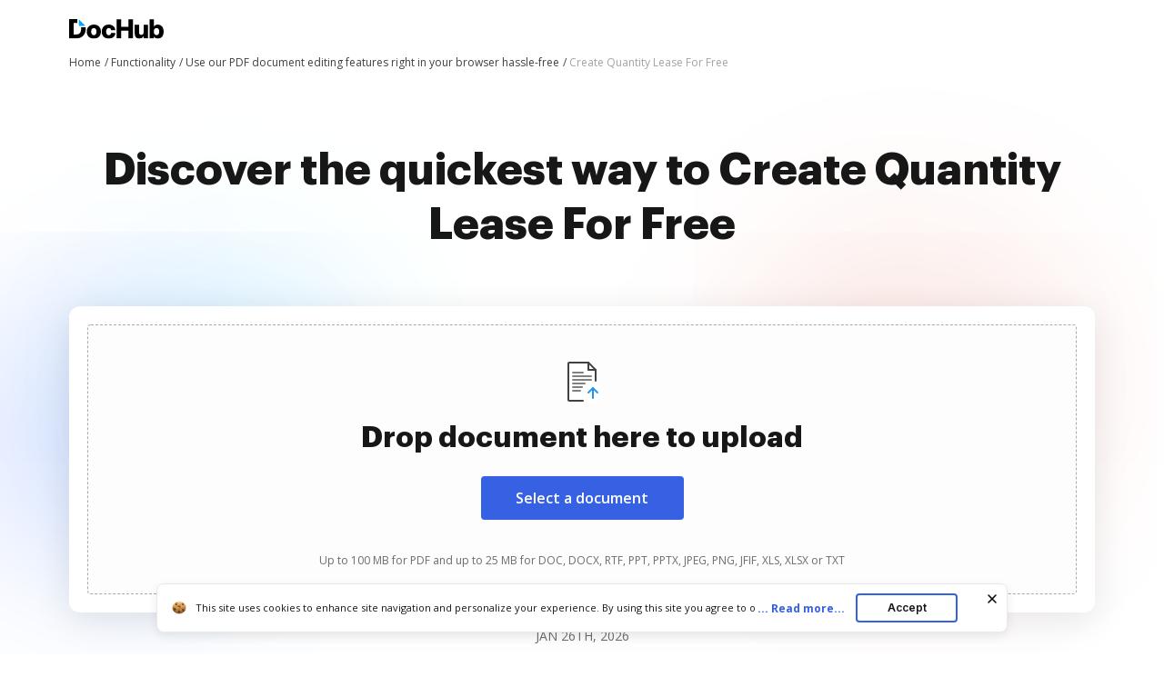

--- FILE ---
content_type: text/plain
request_url: https://www.dochub.com/mtrcs/g/collect?v=2&tid=G-DESM002YVE&gtm=45je61m0h1v882947858z8866772548za20gzb866772548zd866772548&_p=1769428075723&gcs=G111&gcd=13t3t3t3t5l1&npa=0&dma=0&cid=616159335.1769428079&ecid=1562915085&ul=en-us%40posix&sr=1280x720&_fplc=0&ur=US-OH&frm=0&pscdl=noapi&_eu=AgAAAGA&sst.rnd=1421822343.1769428076&sst.tft=1769428075723&sst.lpc=26562472&sst.navt=n&sst.ude=0&sst.sw_exp=1&_s=1&tag_exp=103116026~103200004~104527907~104528500~104684208~104684211~105391253~115616985~115938466~115938469~116682876~117025848~117041588~117099528~117223558&dl=https%3A%2F%2Fwww.dochub.com%2Fen%2Ffunctionalities%2Fcreate-quantity-lease&sid=1769428078&sct=1&seg=0&dt=Your%20go-to%20solution%20to%20Create%20Quantity%20Lease%20For%20Free%20securely%20%7C%20DocHub&_tu=DA&en=page_view&_fv=1&_nsi=1&_ss=1&ep.exp_guest_id=99d07a367b.1769428075&ep.user_agent=Mozilla%2F5.0%20(Macintosh%3B%20Intel%20Mac%20OS%20X%2010_15_7)%20AppleWebKit%2F537.36%20(KHTML%2C%20like%20Gecko)%20Chrome%2F131.0.0.0%20Safari%2F537.36%3B%20ClaudeBot%2F1.0%3B%20%2Bclaudebot%40anthropic.com)&ep.server_source=false&tfd=3981&richsstsse
body_size: -161
content:
event: message
data: {"send_pixel":["https://analytics.google.com/g/s/collect?dma=0&npa=0&gcs=G111&gcd=13t3t3t3t5l1&gtm=45j91e61k1v882947858z8866772548z99235464744za20gzb866772548zd866772548&tag_exp=103116026~103200004~104527907~104528500~104684208~104684211~105391253~115616985~115938466~115938469~116682876~117025848~117041588~117099528~117223558&_is_sw=0&_tu=DA&_gsid=DESM002YVEIxR3dtOm2uyZUGxARrthZA"],"options":{}}

event: message
data: {"send_pixel":["https://stats.g.doubleclick.net/g/collect?v=2&dma=0&npa=0&gcs=G111&gcd=13t3t3t3t5l1&tid=G-DESM002YVE&cid=616159335.1769428079&gtm=45j91e61k1v882947858z8866772548z99235464744za20gzb866772548zd866772548&tag_exp=103116026~103200004~104527907~104528500~104684208~104684211~105391253~115616985~115938466~115938469~116682876~117025848~117041588~117099528~117223558&_is_sw=0&_tu=DA&aip=1"],"options":{}}

event: message
data: {"send_pixel":["${transport_url}/_/set_cookie?val=XazI5nSDFTwCdbem%2BM55ffdWPW2SBjj%2BzTORt6LfU%2BwYqQ4%2Fgbz9pmpC51flCbIv1pMkEgKF6bfMX45gVn89AyYNJxoHb782hJzO0onjQPnzudqk6De0s%2FOlNCwN1wRyvr1tQCQuDvREHsuhjr%2Bi6jYPF29SGXod8fVP9%2BVRiPQvX%2BEczCI4DCMDueAsYGGI378uS5k%3D&path=${encoded_path}"]}

event: message
data: {"send_pixel":["https://c.bing.com/c.gif?Red3=BACID_350519&vid=6963938ae0c34d53aafe9bfa21d35832"]}

event: message
data: {"response":{"status_code":200,"body":""}}



--- FILE ---
content_type: image/svg+xml
request_url: https://cdn.mrkhub.com/dochub-frontend/198/images/_modules/section-footer/create-pdf.svg
body_size: 401
content:
<svg width="16" height="16" viewBox="0 0 16 16" fill="none" xmlns="http://www.w3.org/2000/svg">
<path fill-rule="evenodd" clip-rule="evenodd" d="M13 0H3C1.34315 0 0 1.34315 0 3V13C0 14.6569 1.34315 16 3 16H13C14.6569 16 16 14.6569 16 13V3C16 1.34315 14.6569 0 13 0ZM2 3C2 2.44772 2.44772 2 3 2H13C13.5523 2 14 2.44772 14 3V13C14 13.5523 13.5523 14 13 14H3C2.44772 14 2 13.5523 2 13V3Z" fill="#3661E3"/>
<rect x="7" y="4" width="2" height="8" rx="1" fill="#3661E3"/>
<rect x="4" y="9" width="2" height="8" rx="1" transform="rotate(-90 4 9)" fill="#3661E3"/>
</svg>


--- FILE ---
content_type: image/svg+xml
request_url: https://cdn.mrkhub.com/dochub-frontend/198/images/_modules/section-footer/share-email.svg
body_size: 264
content:
<svg width="16" height="12" viewBox="0 0 16 12" fill="none" xmlns="http://www.w3.org/2000/svg">
<path fill-rule="evenodd" clip-rule="evenodd" d="M0 2C0 0.895431 0.895431 0 2 0H14C15.1046 0 16 0.895431 16 2V10C16 11.1046 15.1046 12 14 12H2C0.895431 12 0 11.1046 0 10V2ZM12.1087 2H3.89132L8 5.22825L12.1087 2ZM2 3.05746V10H14V3.05746L9.23564 6.80089C8.51042 7.3707 7.48958 7.3707 6.76436 6.80089L2 3.05746Z" fill="#3661E3"/>
</svg>


--- FILE ---
content_type: text/plain
request_url: https://www.dochub.com/mtrcs/g/collect?v=2&tid=G-DESM002YVE&gtm=45je61m0h1v882947858za20gzb866772548zd866772548&_p=1769428075723&gcs=G111&gcd=13t3t3t3t5l1&npa=0&dma=0&cid=616159335.1769428079&ecid=1562915085&ul=en-us%40posix&sr=1280x720&frm=0&pscdl=noapi&_fplc=0&ur=US-OH&_eu=AAgAAGQ&sst.rnd=1421822343.1769428076&sst.tft=1769428075723&sst.syn=1&sst.lpc=26562472&sst.navt=n&sst.ude=0&sst.sw_exp=1&_s=2&tag_exp=103116026~103200004~104527907~104528500~104684208~104684211~105391253~115616985~115938466~115938469~116682876~117025848~117041588~117099528~117223558&dl=https%3A%2F%2Fwww.dochub.com%2Fen%2Ffunctionalities%2Fcreate-quantity-lease&sid=1769428078&sct=1&seg=0&dt=Your%20go-to%20solution%20to%20Create%20Quantity%20Lease%20For%20Free%20securely%20%7C%20DocHub&_tu=DA&en=function_page&_c=1&ep.exp_guest_id=99d07a367b.1769428075&ep.user_agent=Mozilla%2F5.0%20(Macintosh%3B%20Intel%20Mac%20OS%20X%2010_15_7)%20AppleWebKit%2F537.36%20(KHTML%2C%20like%20Gecko)%20Chrome%2F131.0.0.0%20Safari%2F537.36%3B%20ClaudeBot%2F1.0%3B%20%2Bclaudebot%40anthropic.com)&ep.server_source=false&_et=7&tfd=4020&richsstsse
body_size: -547
content:
event: message
data: {"send_pixel":["https://analytics.google.com/g/s/collect?dma=0&npa=0&gcs=G111&gcd=13t3t3t3t5l1&gtm=45j91e61k1v882947858z99235464744za20gzb866772548zd866772548&tag_exp=103116026~103200004~104527907~104528500~104684208~104684211~105391253~115616985~115938466~115938469~116682876~117025848~117041588~117099528~117223558&_is_sw=0&_tu=DA&_gsid=DESM002YVEMUYQ2wkr7ZOGbTYD6g5eqQ"],"options":{}}

event: message
data: {"response":{"status_code":200,"body":""}}

